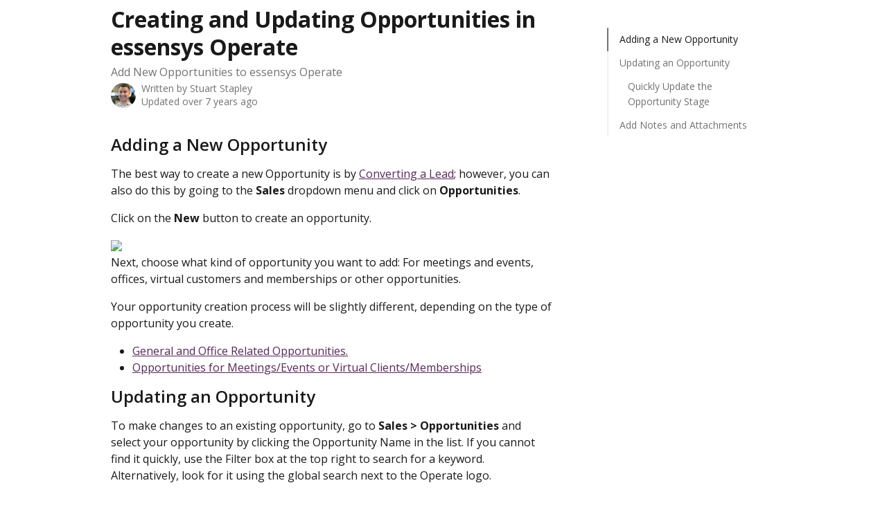

--- FILE ---
content_type: text/html; charset=utf-8
request_url: https://support.essensys.tech/en/articles/458547-creating-and-updating-opportunities-in-essensys-operate
body_size: 13079
content:
<!DOCTYPE html><html lang="en"><head><meta charSet="utf-8" data-next-head=""/><title data-next-head="">Creating and Updating Opportunities in essensys Operate | essensys Help Center</title><meta property="og:title" content="Creating and Updating Opportunities in essensys Operate | essensys Help Center" data-next-head=""/><meta name="twitter:title" content="Creating and Updating Opportunities in essensys Operate | essensys Help Center" data-next-head=""/><meta property="og:description" content="Add New Opportunities to essensys Operate" data-next-head=""/><meta name="twitter:description" content="Add New Opportunities to essensys Operate" data-next-head=""/><meta name="description" content="Add New Opportunities to essensys Operate" data-next-head=""/><meta property="og:type" content="article" data-next-head=""/><meta name="robots" content="noindex, nofollow" data-next-head=""/><meta name="viewport" content="width=device-width, initial-scale=1" data-next-head=""/><link href="https://intercom.help/essensyskb/assets/favicon" rel="icon" data-next-head=""/><link rel="canonical" href="https://support.essensys.tech/en/articles/458547-creating-and-updating-opportunities-in-essensys-operate" data-next-head=""/><link rel="alternate" href="https://support.essensys.tech/en/articles/458547-creating-and-updating-opportunities-in-essensys-operate" hrefLang="en" data-next-head=""/><link rel="alternate" href="https://support.essensys.tech/en/articles/458547-creating-and-updating-opportunities-in-essensys-operate" hrefLang="x-default" data-next-head=""/><link nonce="n6+I6pFUHUydywT3rsvPl/fsd8o4V0ErguhvhNuRmoI=" rel="preload" href="https://static.intercomassets.com/_next/static/css/3141721a1e975790.css" as="style"/><link nonce="n6+I6pFUHUydywT3rsvPl/fsd8o4V0ErguhvhNuRmoI=" rel="stylesheet" href="https://static.intercomassets.com/_next/static/css/3141721a1e975790.css" data-n-g=""/><link nonce="n6+I6pFUHUydywT3rsvPl/fsd8o4V0ErguhvhNuRmoI=" rel="preload" href="https://static.intercomassets.com/_next/static/css/13130565ff5657d1.css" as="style"/><link nonce="n6+I6pFUHUydywT3rsvPl/fsd8o4V0ErguhvhNuRmoI=" rel="stylesheet" href="https://static.intercomassets.com/_next/static/css/13130565ff5657d1.css"/><noscript data-n-css="n6+I6pFUHUydywT3rsvPl/fsd8o4V0ErguhvhNuRmoI="></noscript><script defer="" nonce="n6+I6pFUHUydywT3rsvPl/fsd8o4V0ErguhvhNuRmoI=" nomodule="" src="https://static.intercomassets.com/_next/static/chunks/polyfills-42372ed130431b0a.js"></script><script defer="" src="https://static.intercomassets.com/_next/static/chunks/5691.a412599123a5069e.js" nonce="n6+I6pFUHUydywT3rsvPl/fsd8o4V0ErguhvhNuRmoI="></script><script src="https://static.intercomassets.com/_next/static/chunks/webpack-bddfdcefc2f9fcc5.js" nonce="n6+I6pFUHUydywT3rsvPl/fsd8o4V0ErguhvhNuRmoI=" defer=""></script><script src="https://static.intercomassets.com/_next/static/chunks/framework-1f1b8d38c1d86c61.js" nonce="n6+I6pFUHUydywT3rsvPl/fsd8o4V0ErguhvhNuRmoI=" defer=""></script><script src="https://static.intercomassets.com/_next/static/chunks/main-867d51f9867933e7.js" nonce="n6+I6pFUHUydywT3rsvPl/fsd8o4V0ErguhvhNuRmoI=" defer=""></script><script src="https://static.intercomassets.com/_next/static/chunks/pages/_app-48cb5066bcd6f6c7.js" nonce="n6+I6pFUHUydywT3rsvPl/fsd8o4V0ErguhvhNuRmoI=" defer=""></script><script src="https://static.intercomassets.com/_next/static/chunks/d0502abb-aa607f45f5026044.js" nonce="n6+I6pFUHUydywT3rsvPl/fsd8o4V0ErguhvhNuRmoI=" defer=""></script><script src="https://static.intercomassets.com/_next/static/chunks/6190-ef428f6633b5a03f.js" nonce="n6+I6pFUHUydywT3rsvPl/fsd8o4V0ErguhvhNuRmoI=" defer=""></script><script src="https://static.intercomassets.com/_next/static/chunks/5729-6d79ddfe1353a77c.js" nonce="n6+I6pFUHUydywT3rsvPl/fsd8o4V0ErguhvhNuRmoI=" defer=""></script><script src="https://static.intercomassets.com/_next/static/chunks/296-7834dcf3444315af.js" nonce="n6+I6pFUHUydywT3rsvPl/fsd8o4V0ErguhvhNuRmoI=" defer=""></script><script src="https://static.intercomassets.com/_next/static/chunks/4835-9db7cd232aae5617.js" nonce="n6+I6pFUHUydywT3rsvPl/fsd8o4V0ErguhvhNuRmoI=" defer=""></script><script src="https://static.intercomassets.com/_next/static/chunks/2735-8954effe331a5dbf.js" nonce="n6+I6pFUHUydywT3rsvPl/fsd8o4V0ErguhvhNuRmoI=" defer=""></script><script src="https://static.intercomassets.com/_next/static/chunks/pages/%5BhelpCenterIdentifier%5D/%5Blocale%5D/articles/%5BarticleSlug%5D-cb17d809302ca462.js" nonce="n6+I6pFUHUydywT3rsvPl/fsd8o4V0ErguhvhNuRmoI=" defer=""></script><script src="https://static.intercomassets.com/_next/static/owCM6oqJUAqxAIiAh7wdD/_buildManifest.js" nonce="n6+I6pFUHUydywT3rsvPl/fsd8o4V0ErguhvhNuRmoI=" defer=""></script><script src="https://static.intercomassets.com/_next/static/owCM6oqJUAqxAIiAh7wdD/_ssgManifest.js" nonce="n6+I6pFUHUydywT3rsvPl/fsd8o4V0ErguhvhNuRmoI=" defer=""></script><meta name="sentry-trace" content="72eec0d7bab2eb8c7257bd7433b66df6-1751e0c10e482a79-0"/><meta name="baggage" content="sentry-environment=production,sentry-release=26d76f7c84b09204ce798b2e4a56b669913ab165,sentry-public_key=187f842308a64dea9f1f64d4b1b9c298,sentry-trace_id=72eec0d7bab2eb8c7257bd7433b66df6,sentry-org_id=2129,sentry-sampled=false,sentry-sample_rand=0.82277769746815,sentry-sample_rate=0"/><style id="__jsx-226407746">:root{--body-bg: rgb(255, 255, 255);
--body-image: none;
--body-bg-rgb: 255, 255, 255;
--body-border: rgb(230, 230, 230);
--body-primary-color: #1a1a1a;
--body-secondary-color: #737373;
--body-reaction-bg: rgb(242, 242, 242);
--body-reaction-text-color: rgb(64, 64, 64);
--body-toc-active-border: #737373;
--body-toc-inactive-border: #f2f2f2;
--body-toc-inactive-color: #737373;
--body-toc-active-font-weight: 400;
--body-table-border: rgb(204, 204, 204);
--body-color: hsl(0, 0%, 0%);
--footer-bg: rgb(255, 255, 255);
--footer-image: none;
--footer-border: rgb(230, 230, 230);
--footer-color: hsl(211, 10%, 61%);
--header-bg: rgb(87, 39, 89);
--header-image: url(https://downloads.intercomcdn.com/i/o/369232/0881dc1ceab037e4a91b946c/5854beabd514eed007f06554f41d817c.png);
--header-color: hsl(0, 0%, 100%);
--collection-card-bg: rgb(255, 255, 255);
--collection-card-image: none;
--collection-card-color: hsl(298, 39%, 25%);
--card-bg: rgb(255, 255, 255);
--card-border-color: rgb(230, 230, 230);
--card-border-inner-radius: 6px;
--card-border-radius: 8px;
--card-shadow: 0 1px 2px 0 rgb(0 0 0 / 0.05);
--search-bar-border-radius: 10px;
--search-bar-width: 100%;
--ticket-blue-bg-color: #dce1f9;
--ticket-blue-text-color: #334bfa;
--ticket-green-bg-color: #d7efdc;
--ticket-green-text-color: #0f7134;
--ticket-orange-bg-color: #ffebdb;
--ticket-orange-text-color: #b24d00;
--ticket-red-bg-color: #ffdbdb;
--ticket-red-text-color: #df2020;
--header-height: 245px;
--header-subheader-background-color: #000000;
--header-subheader-font-color: #FFFFFF;
--content-block-bg: rgb(255, 255, 255);
--content-block-image: none;
--content-block-color: hsl(0, 0%, 10%);
--content-block-button-bg: rgb(51, 75, 250);
--content-block-button-image: none;
--content-block-button-color: hsl(0, 0%, 100%);
--content-block-button-radius: 6px;
--primary-color: hsl(298, 39%, 25%);
--primary-color-alpha-10: hsla(298, 39%, 25%, 0.1);
--primary-color-alpha-60: hsla(298, 39%, 25%, 0.6);
--text-on-primary-color: #ffffff}</style><style id="__jsx-2765454075">:root{--font-family-primary: 'Open Sans', 'Open Sans Fallback'}</style><style id="__jsx-3995038989">:root{--font-family-secondary: 'Open Sans', 'Open Sans Fallback'}</style><style id="__jsx-27f84a20f81f6ce9">.table-of-contents::-webkit-scrollbar{width:8px}.table-of-contents::-webkit-scrollbar-thumb{background-color:#f2f2f2;border-radius:8px}</style><style id="__jsx-a49d9ef8a9865a27">.table_of_contents.jsx-a49d9ef8a9865a27{max-width:260px;min-width:260px}</style><style id="__jsx-62724fba150252e0">.related_articles section a{color:initial}</style><style id="__jsx-4bed0c08ce36899e">.article_body a:not(.intercom-h2b-button){color:var(--primary-color)}article a.intercom-h2b-button{background-color:var(--primary-color);border:0}.zendesk-article table{overflow-x:scroll!important;display:block!important;height:auto!important}.intercom-interblocks-unordered-nested-list ul,.intercom-interblocks-ordered-nested-list ol{margin-top:16px;margin-bottom:16px}.intercom-interblocks-unordered-nested-list ul .intercom-interblocks-unordered-nested-list ul,.intercom-interblocks-unordered-nested-list ul .intercom-interblocks-ordered-nested-list ol,.intercom-interblocks-ordered-nested-list ol .intercom-interblocks-ordered-nested-list ol,.intercom-interblocks-ordered-nested-list ol .intercom-interblocks-unordered-nested-list ul{margin-top:0;margin-bottom:0}.intercom-interblocks-image a:focus{outline-offset:3px}</style></head><body><div id="__next"><div dir="ltr" class="h-full w-full"><span class="hidden">Copyright (c) 2023, Intercom, Inc. (legal@intercom.io) with Reserved Font Name &quot;Open Sans&quot;.
      This Font Software is licensed under the SIL Open Font License, Version 1.1.</span><span class="hidden">Copyright (c) 2023, Intercom, Inc. (legal@intercom.io) with Reserved Font Name &quot;Open Sans&quot;.
      This Font Software is licensed under the SIL Open Font License, Version 1.1.</span><a href="#main-content" class="sr-only font-bold text-header-color focus:not-sr-only focus:absolute focus:left-4 focus:top-4 focus:z-50" aria-roledescription="Link, Press control-option-right-arrow to exit">Skip to main content</a><main class="body__headerless"><div class="z-1 flex shrink-0 grow basis-auto justify-center px-5 sm:px-10"><section data-testid="main-content" id="main-content" class="max-w-full w-240"><section data-testid="article-section" class="section section__article"><div class="flex-row-reverse justify-between flex"><div class="jsx-a49d9ef8a9865a27 w-61 sticky top-8 ml-7 max-w-61 self-start max-lg:hidden"><div class="jsx-27f84a20f81f6ce9 table-of-contents max-h-[calc(100vh-96px)] overflow-y-auto rounded-2xl text-body-primary-color hover:text-primary max-lg:border max-lg:border-solid max-lg:border-body-border max-lg:shadow-solid-1"><div data-testid="toc-dropdown" class="jsx-27f84a20f81f6ce9 hidden cursor-pointer justify-between border-b max-lg:flex max-lg:flex-row max-lg:border-x-0 max-lg:border-t-0 max-lg:border-solid max-lg:border-b-body-border"><div class="jsx-27f84a20f81f6ce9 my-2 max-lg:pl-4">Table of contents</div><div class="jsx-27f84a20f81f6ce9 "><svg class="ml-2 mr-4 mt-3 transition-transform" transform="rotate(180)" width="16" height="16" fill="none" xmlns="http://www.w3.org/2000/svg"><path fill-rule="evenodd" clip-rule="evenodd" d="M3.93353 5.93451C4.24595 5.62209 4.75248 5.62209 5.0649 5.93451L7.99922 8.86882L10.9335 5.93451C11.246 5.62209 11.7525 5.62209 12.0649 5.93451C12.3773 6.24693 12.3773 6.75346 12.0649 7.06588L8.5649 10.5659C8.25249 10.8783 7.74595 10.8783 7.43353 10.5659L3.93353 7.06588C3.62111 6.75346 3.62111 6.24693 3.93353 5.93451Z" fill="currentColor"></path></svg></div></div><div data-testid="toc-body" class="jsx-27f84a20f81f6ce9 my-2"><section data-testid="toc-section-0" class="jsx-27f84a20f81f6ce9 flex border-y-0 border-e-0 border-s-2 border-solid py-1.5 max-lg:border-none border-body-toc-active-border px-4"><a id="#adding-a-new-opportunity" href="#adding-a-new-opportunity" data-testid="toc-link-0" class="jsx-27f84a20f81f6ce9 w-full no-underline hover:text-body-primary-color max-lg:inline-block max-lg:text-body-primary-color max-lg:hover:text-primary lg:text-base font-toc-active text-body-primary-color"></a></section><section data-testid="toc-section-1" class="jsx-27f84a20f81f6ce9 flex border-y-0 border-e-0 border-s-2 border-solid py-1.5 max-lg:border-none px-4"><a id="#updating-an-opportunity" href="#updating-an-opportunity" data-testid="toc-link-1" class="jsx-27f84a20f81f6ce9 w-full no-underline hover:text-body-primary-color max-lg:inline-block max-lg:text-body-primary-color max-lg:hover:text-primary lg:text-base text-body-toc-inactive-color"></a></section><section data-testid="toc-section-2" class="jsx-27f84a20f81f6ce9 flex border-y-0 border-e-0 border-s-2 border-solid py-1.5 max-lg:border-none px-7"><a id="#quickly-update-the-opportunity-stage" href="#quickly-update-the-opportunity-stage" data-testid="toc-link-2" class="jsx-27f84a20f81f6ce9 w-full no-underline hover:text-body-primary-color max-lg:inline-block max-lg:text-body-primary-color max-lg:hover:text-primary lg:text-base text-body-toc-inactive-color"></a></section><section data-testid="toc-section-3" class="jsx-27f84a20f81f6ce9 flex border-y-0 border-e-0 border-s-2 border-solid py-1.5 max-lg:border-none px-4"><a id="#add-notes-and-attachments" href="#add-notes-and-attachments" data-testid="toc-link-3" class="jsx-27f84a20f81f6ce9 w-full no-underline hover:text-body-primary-color max-lg:inline-block max-lg:text-body-primary-color max-lg:hover:text-primary lg:text-base text-body-toc-inactive-color"></a></section></div></div></div><div class="relative z-3 w-full lg:max-w-160 mt-2"><div class=""><div class="article intercom-force-break"><div class="mb-10 max-lg:mb-6"><div class="flex flex-col gap-4"><div class="flex flex-col"><h1 class="mb-1 font-primary text-2xl font-bold leading-10 text-body-primary-color">Creating and Updating Opportunities in essensys Operate</h1><div class="text-md font-normal leading-normal text-body-secondary-color"><p>Add New Opportunities to essensys Operate</p></div></div><div class="avatar"><div class="avatar__photo"><img width="24" height="24" src="https://static.intercomassets.com/avatars/1983506/square_128/profile_pic-1539856337.jpg" alt="Stuart Stapley avatar" class="inline-flex items-center justify-center rounded-full bg-primary text-lg font-bold leading-6 text-primary-text shadow-solid-2 shadow-body-bg [&amp;:nth-child(n+2)]:hidden lg:[&amp;:nth-child(n+2)]:inline-flex h-8 w-8 sm:h-9 sm:w-9"/></div><div class="avatar__info -mt-0.5 text-base"><span class="text-body-secondary-color"><div>Written by <span>Stuart Stapley</span></div> <!-- -->Updated over 7 years ago</span></div></div></div></div><div class="jsx-4bed0c08ce36899e flex-col"><div class="jsx-4bed0c08ce36899e mb-7 ml-0 text-md max-messenger:mb-6 lg:hidden"><div class="jsx-27f84a20f81f6ce9 table-of-contents max-h-[calc(100vh-96px)] overflow-y-auto rounded-2xl text-body-primary-color hover:text-primary max-lg:border max-lg:border-solid max-lg:border-body-border max-lg:shadow-solid-1"><div data-testid="toc-dropdown" class="jsx-27f84a20f81f6ce9 hidden cursor-pointer justify-between border-b max-lg:flex max-lg:flex-row max-lg:border-x-0 max-lg:border-t-0 max-lg:border-solid max-lg:border-b-body-border border-b-0"><div class="jsx-27f84a20f81f6ce9 my-2 max-lg:pl-4">Table of contents</div><div class="jsx-27f84a20f81f6ce9 "><svg class="ml-2 mr-4 mt-3 transition-transform" transform="" width="16" height="16" fill="none" xmlns="http://www.w3.org/2000/svg"><path fill-rule="evenodd" clip-rule="evenodd" d="M3.93353 5.93451C4.24595 5.62209 4.75248 5.62209 5.0649 5.93451L7.99922 8.86882L10.9335 5.93451C11.246 5.62209 11.7525 5.62209 12.0649 5.93451C12.3773 6.24693 12.3773 6.75346 12.0649 7.06588L8.5649 10.5659C8.25249 10.8783 7.74595 10.8783 7.43353 10.5659L3.93353 7.06588C3.62111 6.75346 3.62111 6.24693 3.93353 5.93451Z" fill="currentColor"></path></svg></div></div><div data-testid="toc-body" class="jsx-27f84a20f81f6ce9 hidden my-2"><section data-testid="toc-section-0" class="jsx-27f84a20f81f6ce9 flex border-y-0 border-e-0 border-s-2 border-solid py-1.5 max-lg:border-none border-body-toc-active-border px-4"><a id="#adding-a-new-opportunity" href="#adding-a-new-opportunity" data-testid="toc-link-0" class="jsx-27f84a20f81f6ce9 w-full no-underline hover:text-body-primary-color max-lg:inline-block max-lg:text-body-primary-color max-lg:hover:text-primary lg:text-base font-toc-active text-body-primary-color"></a></section><section data-testid="toc-section-1" class="jsx-27f84a20f81f6ce9 flex border-y-0 border-e-0 border-s-2 border-solid py-1.5 max-lg:border-none px-4"><a id="#updating-an-opportunity" href="#updating-an-opportunity" data-testid="toc-link-1" class="jsx-27f84a20f81f6ce9 w-full no-underline hover:text-body-primary-color max-lg:inline-block max-lg:text-body-primary-color max-lg:hover:text-primary lg:text-base text-body-toc-inactive-color"></a></section><section data-testid="toc-section-2" class="jsx-27f84a20f81f6ce9 flex border-y-0 border-e-0 border-s-2 border-solid py-1.5 max-lg:border-none px-7"><a id="#quickly-update-the-opportunity-stage" href="#quickly-update-the-opportunity-stage" data-testid="toc-link-2" class="jsx-27f84a20f81f6ce9 w-full no-underline hover:text-body-primary-color max-lg:inline-block max-lg:text-body-primary-color max-lg:hover:text-primary lg:text-base text-body-toc-inactive-color"></a></section><section data-testid="toc-section-3" class="jsx-27f84a20f81f6ce9 flex border-y-0 border-e-0 border-s-2 border-solid py-1.5 max-lg:border-none px-4"><a id="#add-notes-and-attachments" href="#add-notes-and-attachments" data-testid="toc-link-3" class="jsx-27f84a20f81f6ce9 w-full no-underline hover:text-body-primary-color max-lg:inline-block max-lg:text-body-primary-color max-lg:hover:text-primary lg:text-base text-body-toc-inactive-color"></a></section></div></div></div><div class="jsx-4bed0c08ce36899e article_body"><article class="jsx-4bed0c08ce36899e "><div class="intercom-interblocks-heading intercom-interblocks-align-left"><h1 id="adding-a-new-opportunity">Adding a New Opportunity</h1></div><div class="intercom-interblocks-paragraph intercom-interblocks-align-left"><p>The best way to create a new Opportunity is by <a href="https://support.essensys.tech/using-operate/leads/converting-a-lead-in-essensys-operate">Converting a Lead</a>; however, you can also do this by going to the <b>Sales </b>dropdown menu and click on <b>Opportunities</b>.</p></div><div class="intercom-interblocks-paragraph intercom-interblocks-align-left"><p>Click on the <b>New </b>button to create an opportunity.</p></div><div class="intercom-interblocks-image intercom-interblocks-align-left"><a href="https://downloads.intercomcdn.com/i/o/17940643/9072574ce9c40f8642408f19/1._New.png?expires=1768563000&amp;signature=382a0ef75902bfa89d15e19d3874d0e2fc3c22324b13236c64e5816fe0ab9e83&amp;req=dScuEsl4mYITWLcX3D%2B5hvZvzODRYRhcFfTQ633CmXpp2y67shVgIWuxl2fk%0AGho6%2F14JZQvZ%2BJdA%0A" target="_blank" rel="noreferrer nofollow noopener"><img src="https://downloads.intercomcdn.com/i/o/17940643/9072574ce9c40f8642408f19/1._New.png?expires=1768563000&amp;signature=382a0ef75902bfa89d15e19d3874d0e2fc3c22324b13236c64e5816fe0ab9e83&amp;req=dScuEsl4mYITWLcX3D%2B5hvZvzODRYRhcFfTQ633CmXpp2y67shVgIWuxl2fk%0AGho6%2F14JZQvZ%2BJdA%0A" width="1888" height="201"/></a></div><div class="intercom-interblocks-paragraph intercom-interblocks-align-left"><p>Next, choose what kind of opportunity you want to add: For meetings and events, offices, virtual customers and memberships or other opportunities.</p></div><div class="intercom-interblocks-paragraph intercom-interblocks-align-left"><p>Your opportunity creation process will be slightly different, depending on the type of opportunity you create.</p></div><div class="intercom-interblocks-unordered-nested-list"><ul><li><div class="intercom-interblocks-paragraph no-margin intercom-interblocks-align-left"><p><a href="https://support.essensys.tech/using-operate/opportunities/creating-general-or-office-space-related-opportunities-in-essensys-operate">General and Office Related Opportunities.</a></p></div></li><li><div class="intercom-interblocks-paragraph no-margin intercom-interblocks-align-left"><p><a href="https://support.essensys.tech/using-operate/opportunities/creating-opportunities-for-meetingsevents-or-virtual-clientsmemberships-in-essensys-operate">Opportunities for Meetings/Events or Virtual Clients/Memberships</a></p></div></li></ul></div><div class="intercom-interblocks-heading intercom-interblocks-align-left"><h1 id="updating-an-opportunity">Updating an Opportunity</h1></div><div class="intercom-interblocks-paragraph intercom-interblocks-align-left"><p>To make changes to an existing opportunity, go to <b>Sales &gt; Opportunities</b> and select your opportunity by clicking the Opportunity Name in the list. If you cannot find it quickly, use the Filter box at the top right to search for a keyword. Alternatively, look for it using the global search next to the Operate logo.</p></div><div class="intercom-interblocks-paragraph intercom-interblocks-align-left"><p>On the opportunity details page, click <b>Actions &gt; Edit</b> to update any information that has been previously added to your opportunity record.</p></div><div class="intercom-interblocks-image intercom-interblocks-align-left"><a href="https://downloads.intercomcdn.com/i/o/17940652/01935e41fa811d90011374f1/2._Actions.png?expires=1768563000&amp;signature=36dd45f5510a5d13fbadd6d650078cb48e3634cd6e17b435f55b09f74a194dad&amp;req=dScuEsl4mIMTWLcX3D%2B5hjR5a8DY6%2BWFLXnw11EcbmVE9BuEXg9lLZBTH3e8%0A5iQI4b5BOBqYtZxr%0A" target="_blank" rel="noreferrer nofollow noopener"><img src="https://downloads.intercomcdn.com/i/o/17940652/01935e41fa811d90011374f1/2._Actions.png?expires=1768563000&amp;signature=36dd45f5510a5d13fbadd6d650078cb48e3634cd6e17b435f55b09f74a194dad&amp;req=dScuEsl4mIMTWLcX3D%2B5hjR5a8DY6%2BWFLXnw11EcbmVE9BuEXg9lLZBTH3e8%0A5iQI4b5BOBqYtZxr%0A" width="1920" height="679"/></a></div><div class="intercom-interblocks-paragraph intercom-interblocks-align-left"><p>The same Actions menu allows you to <b>Delete </b>the opportunity or <b>Copy </b>it to a new one, where you can have all of the information already entered and only change small elements as needed.</p></div><div class="intercom-interblocks-paragraph intercom-interblocks-align-left"><p>The <b>Change Record Type</b> option allows you to change the category within which this opportunity is added. For example, you can change an Office Opportunity to a Virtual/Membership one.</p></div><div class="intercom-interblocks-paragraph intercom-interblocks-align-left"><p><b>See Events </b>lets you see the audit trail of the record, which lists the changes that have been made to it.</p></div><div class="intercom-interblocks-subheading intercom-interblocks-align-left"><h2 id="quickly-update-the-opportunity-stage">Quickly Update the Opportunity Stage</h2></div><div class="intercom-interblocks-paragraph intercom-interblocks-align-left"><p>If you need to update the opportunity stage faster, you can simply use the <b>Update Stage</b> option, from the options menu, found on the right side of the details page.</p></div><div class="intercom-interblocks-unordered-nested-list"><ul><li><div class="intercom-interblocks-paragraph no-margin intercom-interblocks-align-left"><p><b>Checked In</b> - The opportunity has turned into a customer and they have already checked in at your location.</p></div></li><li><div class="intercom-interblocks-paragraph no-margin intercom-interblocks-align-left"><p><b>Lost </b>- The opportunity has been lost.</p></div></li><li><div class="intercom-interblocks-paragraph no-margin intercom-interblocks-align-left"><p><b>New Opportunity</b>.</p></div></li><li><div class="intercom-interblocks-paragraph no-margin intercom-interblocks-align-left"><p><b>Tour Arranged</b> - There is a tour already scheduled for the opportunity.</p></div></li><li><div class="intercom-interblocks-paragraph no-margin intercom-interblocks-align-left"><p><b>Toured </b>- The prospect has already toured your location.</p></div></li><li><div class="intercom-interblocks-paragraph no-margin intercom-interblocks-align-left"><p><b>Under Offer</b> - The prospect has received an offer from your organization and is awaiting feedback from the prospect.</p></div></li></ul></div><div class="intercom-interblocks-image intercom-interblocks-align-left"><a href="https://downloads.intercomcdn.com/i/o/17940662/501b9ad98e5bfd8417c0f982/3._Update_Stage.png?expires=1768563000&amp;signature=5a03ac0543f293ff0332579c07030fc7c48bfce58f1f39bdb65eed7a4120ff00&amp;req=dScuEsl4m4MTWLcX3D%2B5hhklJPjUEBBVtUGdBJ9Mag6MfcFosLdYFgvxKjcy%0Aya2n%2BS9LQhhv%2BX5z%0A" target="_blank" rel="noreferrer nofollow noopener"><img src="https://downloads.intercomcdn.com/i/o/17940662/501b9ad98e5bfd8417c0f982/3._Update_Stage.png?expires=1768563000&amp;signature=5a03ac0543f293ff0332579c07030fc7c48bfce58f1f39bdb65eed7a4120ff00&amp;req=dScuEsl4m4MTWLcX3D%2B5hhklJPjUEBBVtUGdBJ9Mag6MfcFosLdYFgvxKjcy%0Aya2n%2BS9LQhhv%2BX5z%0A" width="1920" height="650"/></a></div><div class="intercom-interblocks-heading intercom-interblocks-align-left"><h1 id="add-notes-and-attachments">Add Notes and Attachments</h1></div><div class="intercom-interblocks-paragraph intercom-interblocks-align-left"><p>You can add notes and attachments to an opportunity, from the details page, by going to the Notes and Attachments section.</p></div><div class="intercom-interblocks-image intercom-interblocks-align-left"><a href="https://downloads.intercomcdn.com/i/o/17940666/47a5e74a8e4c06114da6068e/4._Notes_and_Attachments.png?expires=1768563000&amp;signature=486a7ee30f55d7a376dfbe52e3845cc1faa563a4898b332992548d26e19683f7&amp;req=dScuEsl4m4cTWLcX3D%2B5hrOWJEdMSflbUFtQxfpfpeZ1ml8wi6aULzN9Vvm4%0ATSgmCEQyyay1j%2FZS%0A" target="_blank" rel="noreferrer nofollow noopener"><img src="https://downloads.intercomcdn.com/i/o/17940666/47a5e74a8e4c06114da6068e/4._Notes_and_Attachments.png?expires=1768563000&amp;signature=486a7ee30f55d7a376dfbe52e3845cc1faa563a4898b332992548d26e19683f7&amp;req=dScuEsl4m4cTWLcX3D%2B5hrOWJEdMSflbUFtQxfpfpeZ1ml8wi6aULzN9Vvm4%0ATSgmCEQyyay1j%2FZS%0A" width="1601" height="583"/></a></div><div class="intercom-interblocks-paragraph intercom-interblocks-align-left"><p>The <b>New </b>Note button will take you to a screen where you can set a subject then edit your note.</p></div><div class="intercom-interblocks-image intercom-interblocks-align-left"><a href="https://downloads.intercomcdn.com/i/o/17940670/b7cfa7626500e6b3160e8fb7/5._New_Note.png?expires=1768563000&amp;signature=a95d976e50b09d0fdeb4a7f118440c7786e851cdd884f897dc8c1a03a391bf57&amp;req=dScuEsl4moETWLcX3D%2B5hlMZKZPDbTDj3%2BMsfgeWhdIf18z29PZ%2BdsX4wSsc%0AGajD1cb5zBxumpBF%0A" target="_blank" rel="noreferrer nofollow noopener"><img src="https://downloads.intercomcdn.com/i/o/17940670/b7cfa7626500e6b3160e8fb7/5._New_Note.png?expires=1768563000&amp;signature=a95d976e50b09d0fdeb4a7f118440c7786e851cdd884f897dc8c1a03a391bf57&amp;req=dScuEsl4moETWLcX3D%2B5hlMZKZPDbTDj3%2BMsfgeWhdIf18z29PZ%2BdsX4wSsc%0AGajD1cb5zBxumpBF%0A" width="1920" height="678"/></a></div><div class="intercom-interblocks-paragraph intercom-interblocks-align-left"><p>The <b>Attach File</b> button will allow you to browse your computer for the file you want to attach</p></div><section class="jsx-62724fba150252e0 related_articles my-6"><hr class="jsx-62724fba150252e0 my-6 sm:my-8"/><div class="jsx-62724fba150252e0 mb-3 text-xl font-bold">Related Articles</div><section class="flex flex-col rounded-card border border-solid border-card-border bg-card-bg p-2 sm:p-3"><a class="duration-250 group/article flex flex-row justify-between gap-2 py-2 no-underline transition ease-linear hover:bg-primary-alpha-10 hover:text-primary sm:rounded-card-inner sm:py-3 rounded-card-inner px-3" href="https://support.essensys.tech/en/articles/6046779-essensys-platform-advanced-telephony-conference-numbers" data-testid="article-link"><div class="flex flex-col p-0"><span class="m-0 text-md text-body-primary-color group-hover/article:text-primary">essensys Platform - Advanced Telephony - Conference numbers</span></div><div class="flex shrink-0 flex-col justify-center p-0"><svg class="block h-4 w-4 text-primary ltr:-rotate-90 rtl:rotate-90" fill="currentColor" viewBox="0 0 20 20" xmlns="http://www.w3.org/2000/svg"><path fill-rule="evenodd" d="M5.293 7.293a1 1 0 011.414 0L10 10.586l3.293-3.293a1 1 0 111.414 1.414l-4 4a1 1 0 01-1.414 0l-4-4a1 1 0 010-1.414z" clip-rule="evenodd"></path></svg></div></a><a class="duration-250 group/article flex flex-row justify-between gap-2 py-2 no-underline transition ease-linear hover:bg-primary-alpha-10 hover:text-primary sm:rounded-card-inner sm:py-3 rounded-card-inner px-3" href="https://support.essensys.tech/en/articles/6306932-essensys-platform-space-management-create-spaces" data-testid="article-link"><div class="flex flex-col p-0"><span class="m-0 text-md text-body-primary-color group-hover/article:text-primary">essensys Platform - Space management - Create spaces</span></div><div class="flex shrink-0 flex-col justify-center p-0"><svg class="block h-4 w-4 text-primary ltr:-rotate-90 rtl:rotate-90" fill="currentColor" viewBox="0 0 20 20" xmlns="http://www.w3.org/2000/svg"><path fill-rule="evenodd" d="M5.293 7.293a1 1 0 011.414 0L10 10.586l3.293-3.293a1 1 0 111.414 1.414l-4 4a1 1 0 01-1.414 0l-4-4a1 1 0 010-1.414z" clip-rule="evenodd"></path></svg></div></a><a class="duration-250 group/article flex flex-row justify-between gap-2 py-2 no-underline transition ease-linear hover:bg-primary-alpha-10 hover:text-primary sm:rounded-card-inner sm:py-3 rounded-card-inner px-3" href="https://support.essensys.tech/en/articles/6310007-essensys-platform-space-management" data-testid="article-link"><div class="flex flex-col p-0"><span class="m-0 text-md text-body-primary-color group-hover/article:text-primary">essensys Platform - Space management</span></div><div class="flex shrink-0 flex-col justify-center p-0"><svg class="block h-4 w-4 text-primary ltr:-rotate-90 rtl:rotate-90" fill="currentColor" viewBox="0 0 20 20" xmlns="http://www.w3.org/2000/svg"><path fill-rule="evenodd" d="M5.293 7.293a1 1 0 011.414 0L10 10.586l3.293-3.293a1 1 0 111.414 1.414l-4 4a1 1 0 01-1.414 0l-4-4a1 1 0 010-1.414z" clip-rule="evenodd"></path></svg></div></a><a class="duration-250 group/article flex flex-row justify-between gap-2 py-2 no-underline transition ease-linear hover:bg-primary-alpha-10 hover:text-primary sm:rounded-card-inner sm:py-3 rounded-card-inner px-3" href="https://support.essensys.tech/en/articles/8030988-essensys-platform-update-space-occupancies-space-move" data-testid="article-link"><div class="flex flex-col p-0"><span class="m-0 text-md text-body-primary-color group-hover/article:text-primary">essensys Platform - Update space occupancies (Space move)</span></div><div class="flex shrink-0 flex-col justify-center p-0"><svg class="block h-4 w-4 text-primary ltr:-rotate-90 rtl:rotate-90" fill="currentColor" viewBox="0 0 20 20" xmlns="http://www.w3.org/2000/svg"><path fill-rule="evenodd" d="M5.293 7.293a1 1 0 011.414 0L10 10.586l3.293-3.293a1 1 0 111.414 1.414l-4 4a1 1 0 01-1.414 0l-4-4a1 1 0 010-1.414z" clip-rule="evenodd"></path></svg></div></a><a class="duration-250 group/article flex flex-row justify-between gap-2 py-2 no-underline transition ease-linear hover:bg-primary-alpha-10 hover:text-primary sm:rounded-card-inner sm:py-3 rounded-card-inner px-3" href="https://support.essensys.tech/en/articles/9515374-essensys-platform-advanced-telephony-3rd-party-or-occupiers-own-phones" data-testid="article-link"><div class="flex flex-col p-0"><span class="m-0 text-md text-body-primary-color group-hover/article:text-primary">essensys Platform - Advanced Telephony - 3rd Party or Occupiers own Phones</span></div><div class="flex shrink-0 flex-col justify-center p-0"><svg class="block h-4 w-4 text-primary ltr:-rotate-90 rtl:rotate-90" fill="currentColor" viewBox="0 0 20 20" xmlns="http://www.w3.org/2000/svg"><path fill-rule="evenodd" d="M5.293 7.293a1 1 0 011.414 0L10 10.586l3.293-3.293a1 1 0 111.414 1.414l-4 4a1 1 0 01-1.414 0l-4-4a1 1 0 010-1.414z" clip-rule="evenodd"></path></svg></div></a></section></section></article></div></div></div></div><div class="intercom-reaction-picker -mb-4 -ml-4 -mr-4 mt-6 rounded-card sm:-mb-2 sm:-ml-1 sm:-mr-1 sm:mt-8" role="group" aria-label="feedback form"><div class="intercom-reaction-prompt">Did this answer your question?</div><div class="intercom-reactions-container"><button class="intercom-reaction" aria-label="Disappointed Reaction" tabindex="0" data-reaction-text="disappointed" aria-pressed="false"><span title="Disappointed">😞</span></button><button class="intercom-reaction" aria-label="Neutral Reaction" tabindex="0" data-reaction-text="neutral" aria-pressed="false"><span title="Neutral">😐</span></button><button class="intercom-reaction" aria-label="Smiley Reaction" tabindex="0" data-reaction-text="smiley" aria-pressed="false"><span title="Smiley">😃</span></button></div></div></div></div></section></section></div></main></div></div><script id="__NEXT_DATA__" type="application/json" nonce="n6+I6pFUHUydywT3rsvPl/fsd8o4V0ErguhvhNuRmoI=">{"props":{"pageProps":{"app":{"id":"imczniff","messengerUrl":"https://widget.intercom.io/widget/imczniff","name":"essensys","poweredByIntercomUrl":"https://www.intercom.com/intercom-link?company=essensys\u0026solution=customer-support\u0026utm_campaign=intercom-link\u0026utm_content=We+run+on+Intercom\u0026utm_medium=help-center\u0026utm_referrer=http%3A%2F%2Fsupport.essensys.tech%2Fen%2Farticles%2F458547-creating-and-updating-opportunities-in-essensys-operate\u0026utm_source=desktop-web","features":{"consentBannerBeta":false,"customNotFoundErrorMessage":false,"disableFontPreloading":false,"disableNoMarginClassTransformation":false,"finOnHelpCenter":false,"hideIconsWithBackgroundImages":false,"messengerCustomFonts":false}},"helpCenterSite":{"customDomain":"support.essensys.tech","defaultLocale":"en","disableBranding":true,"externalLoginName":"Knowledge Base","externalLoginUrl":"https://support.essensys.tech/en/collections/3344941-essensys-platform","footerContactDetails":null,"footerLinks":{"custom":[{"id":14142,"help_center_site_id":1613,"title":"Website","url":"https://essensys.tech/","sort_order":1,"link_location":"footer","site_link_group_id":506}],"socialLinks":[{"iconUrl":"https://intercom.help/essensyskb/assets/svg/icon:social-facebook","provider":"facebook","url":"https://www.facebook.com/essensys/"},{"iconUrl":"https://intercom.help/essensyskb/assets/svg/icon:social-twitter","provider":"twitter","url":"https://www.twitter.com/essensys"},{"iconUrl":"https://intercom.help/essensyskb/assets/svg/icon:social-linkedin","provider":"linkedin","url":"https://www.linkedin.com/company/essensys/"}],"linkGroups":[{"title":null,"links":[{"title":"Website","url":"https://essensys.tech/"}]}]},"headerLinks":[{"site_link_group_id":56483,"id":57751,"help_center_site_id":1613,"title":"Operate Help Guides","url":"https://support.essensys.tech/operate/en","sort_order":1,"link_location":"header"},{"site_link_group_id":56483,"id":82602,"help_center_site_id":1613,"title":"Platform API","url":"https://developer.essensys.tech/docs/getting-started","sort_order":2,"link_location":"header"}],"homeCollectionCols":1,"googleAnalyticsTrackingId":null,"googleTagManagerId":null,"pathPrefixForCustomDomain":null,"seoIndexingEnabled":true,"helpCenterId":1613,"url":"https://support.essensys.tech","customizedFooterTextContent":null,"consentBannerConfig":null,"canInjectCustomScripts":false,"scriptSection":1,"customScriptFilesExist":false},"localeLinks":[{"id":"en","absoluteUrl":"https://support.essensys.tech/en/articles/458547-creating-and-updating-opportunities-in-essensys-operate","available":true,"name":"English","selected":true,"url":"/en/articles/458547-creating-and-updating-opportunities-in-essensys-operate"},{"id":"fr","absoluteUrl":"https://support.essensys.tech/fr/articles/458547","available":false,"name":"Français","selected":false,"url":"/fr/articles/458547"}],"requestContext":{"articleSource":null,"academy":false,"canonicalUrl":"https://support.essensys.tech/en/articles/458547-creating-and-updating-opportunities-in-essensys-operate","headerless":false,"isDefaultDomainRequest":false,"nonce":"n6+I6pFUHUydywT3rsvPl/fsd8o4V0ErguhvhNuRmoI=","rootUrl":"/en/","sheetUserCipher":null,"type":"help-center"},"theme":{"color":"572759","siteName":"essensys Help Center","headline":"","headerFontColor":"ffffff","logo":"https://downloads.intercomcdn.com/i/o/369237/9c8010445ed848088f80ed8a/15b43e7f8f982267d235c9b71c82f16e.png","logoHeight":"135","header":"https://downloads.intercomcdn.com/i/o/369232/0881dc1ceab037e4a91b946c/5854beabd514eed007f06554f41d817c.png","favicon":"https://intercom.help/essensyskb/assets/favicon","locale":"en","homeUrl":"https://essensys.tech","social":null,"urlPrefixForDefaultDomain":"https://intercom.help/essensyskb","customDomain":"support.essensys.tech","customDomainUsesSsl":true,"customizationOptions":{"customizationType":1,"header":{"backgroundColor":"#572759","fontColor":"#ffffff","fadeToEdge":false,"backgroundGradient":null,"backgroundImageId":null,"backgroundImageUrl":null},"body":{"backgroundColor":"#ffffff","fontColor":null,"fadeToEdge":null,"backgroundGradient":null,"backgroundImageId":null},"footer":{"backgroundColor":"#ffffff","fontColor":"#909aa5","fadeToEdge":null,"backgroundGradient":null,"backgroundImageId":null,"showRichTextField":false},"layout":{"homePage":{"blocks":[{"type":"tickets-portal-link","enabled":false},{"type":"collection-list","columns":1,"template":0},{"type":"article-list","columns":3,"enabled":false,"localizedContent":[{"title":"","locale":"en","links":[{"articleId":"empty_article_slot","type":"article-link"},{"articleId":"empty_article_slot","type":"article-link"},{"articleId":"empty_article_slot","type":"article-link"},{"articleId":"empty_article_slot","type":"article-link"},{"articleId":"empty_article_slot","type":"article-link"},{"articleId":"empty_article_slot","type":"article-link"}]},{"title":"","locale":"fr","links":[{"articleId":"empty_article_slot","type":"article-link"},{"articleId":"empty_article_slot","type":"article-link"},{"articleId":"empty_article_slot","type":"article-link"},{"articleId":"empty_article_slot","type":"article-link"},{"articleId":"empty_article_slot","type":"article-link"},{"articleId":"empty_article_slot","type":"article-link"}]}]},{"type":"content-block","enabled":false,"columns":1}]},"collectionsPage":{"showArticleDescriptions":true},"articlePage":{},"searchPage":{}},"collectionCard":{"global":{"backgroundColor":null,"fontColor":"572759","fadeToEdge":null,"backgroundGradient":null,"backgroundImageId":null,"showIcons":true,"backgroundImageUrl":null},"collections":[]},"global":{"font":{"customFontFaces":[],"primary":"Open Sans","secondary":"Open Sans"},"componentStyle":{"card":{"type":"bordered","borderRadius":8}},"namedComponents":{"header":{"subheader":{"enabled":false,"style":{"backgroundColor":"#000000","fontColor":"#FFFFFF"}},"style":{"height":"245px","align":"center","justify":"end"}},"searchBar":{"style":{"width":"100%","borderRadius":10}},"footer":{"type":0}},"brand":{"colors":[],"websiteUrl":""}},"contentBlock":{"blockStyle":{"backgroundColor":"#ffffff","fontColor":"#1a1a1a","fadeToEdge":null,"backgroundGradient":null,"backgroundImageId":null,"backgroundImageUrl":null},"buttonOptions":{"backgroundColor":"#334BFA","fontColor":"#ffffff","borderRadius":6},"isFullWidth":false}},"helpCenterName":"essensys Help Center","footerLogo":"https://downloads.intercomcdn.com/i/o/369237/9c8010445ed848088f80ed8a/15b43e7f8f982267d235c9b71c82f16e.png","footerLogoHeight":"135","localisedInformation":{"contentBlock":{"locale":"en","title":"Content section title","withButton":false,"description":"","buttonTitle":"Button title","buttonUrl":""}}},"user":{"userId":"908e83ad-6cd2-45ac-a2c0-6354f498995d","role":"visitor_role","country_code":null},"articleContent":{"articleId":"458547","author":{"avatar":"https://static.intercomassets.com/avatars/1983506/square_128/profile_pic-1539856337.jpg","name":"Stuart Stapley","first_name":"Stuart Stapley","avatar_shape":"circle"},"blocks":[{"type":"heading","text":"Adding a New Opportunity","align":"left","idAttribute":"adding-a-new-opportunity"},{"type":"paragraph","text":"The best way to create a new Opportunity is by \u003ca href=\"https://support.essensys.tech/using-operate/leads/converting-a-lead-in-essensys-operate\"\u003eConverting a Lead\u003c/a\u003e; however, you can also do this by going to the \u003cb\u003eSales \u003c/b\u003edropdown menu and click on \u003cb\u003eOpportunities\u003c/b\u003e.","align":"left"},{"type":"paragraph","text":"Click on the \u003cb\u003eNew \u003c/b\u003ebutton to create an opportunity.","align":"left"},{"type":"image","url":"https://downloads.intercomcdn.com/i/o/17940643/9072574ce9c40f8642408f19/1._New.png?expires=1768563000\u0026signature=382a0ef75902bfa89d15e19d3874d0e2fc3c22324b13236c64e5816fe0ab9e83\u0026req=dScuEsl4mYITWLcX3D%2B5hvZvzODRYRhcFfTQ633CmXpp2y67shVgIWuxl2fk%0AGho6%2F14JZQvZ%2BJdA%0A","width":1888,"height":201,"align":"left"},{"type":"paragraph","text":"Next, choose what kind of opportunity you want to add: For meetings and events, offices, virtual customers and memberships or other opportunities.","align":"left"},{"type":"paragraph","text":"Your opportunity creation process will be slightly different, depending on the type of opportunity you create.","align":"left"},{"type":"unorderedNestedList","text":"- \u003ca href=\"https://support.essensys.tech/using-operate/opportunities/creating-general-or-office-space-related-opportunities-in-essensys-operate\"\u003eGeneral and Office Related Opportunities.\u003c/a\u003e\n- \u003ca href=\"https://support.essensys.tech/using-operate/opportunities/creating-opportunities-for-meetingsevents-or-virtual-clientsmemberships-in-essensys-operate\"\u003eOpportunities for Meetings/Events or Virtual Clients/Memberships\u003c/a\u003e","items":[{"content":[{"type":"paragraph","text":"\u003ca href=\"https://support.essensys.tech/using-operate/opportunities/creating-general-or-office-space-related-opportunities-in-essensys-operate\"\u003eGeneral and Office Related Opportunities.\u003c/a\u003e","class":"no-margin"}]},{"content":[{"type":"paragraph","text":"\u003ca href=\"https://support.essensys.tech/using-operate/opportunities/creating-opportunities-for-meetingsevents-or-virtual-clientsmemberships-in-essensys-operate\"\u003eOpportunities for Meetings/Events or Virtual Clients/Memberships\u003c/a\u003e","class":"no-margin"}]}]},{"type":"heading","text":"Updating an Opportunity","align":"left","idAttribute":"updating-an-opportunity"},{"type":"paragraph","text":"To make changes to an existing opportunity, go to \u003cb\u003eSales \u0026gt; Opportunities\u003c/b\u003e and select your opportunity by clicking the Opportunity Name in the list. If you cannot find it quickly, use the Filter box at the top right to search for a keyword. Alternatively, look for it using the global search next to the Operate logo.","align":"left"},{"type":"paragraph","text":"On the opportunity details page, click \u003cb\u003eActions \u0026gt; Edit\u003c/b\u003e to update any information that has been previously added to your opportunity record.","align":"left"},{"type":"image","url":"https://downloads.intercomcdn.com/i/o/17940652/01935e41fa811d90011374f1/2._Actions.png?expires=1768563000\u0026signature=36dd45f5510a5d13fbadd6d650078cb48e3634cd6e17b435f55b09f74a194dad\u0026req=dScuEsl4mIMTWLcX3D%2B5hjR5a8DY6%2BWFLXnw11EcbmVE9BuEXg9lLZBTH3e8%0A5iQI4b5BOBqYtZxr%0A","width":1920,"height":679,"align":"left"},{"type":"paragraph","text":"The same Actions menu allows you to \u003cb\u003eDelete \u003c/b\u003ethe opportunity or \u003cb\u003eCopy \u003c/b\u003eit to a new one, where you can have all of the information already entered and only change small elements as needed.","align":"left"},{"type":"paragraph","text":"The \u003cb\u003eChange Record Type\u003c/b\u003e option allows you to change the category within which this opportunity is added. For example, you can change an Office Opportunity to a Virtual/Membership one.","align":"left"},{"type":"paragraph","text":"\u003cb\u003eSee Events \u003c/b\u003elets you see the audit trail of the record, which lists the changes that have been made to it.","align":"left"},{"type":"subheading","text":"Quickly Update the Opportunity Stage","align":"left","idAttribute":"quickly-update-the-opportunity-stage"},{"type":"paragraph","text":"If you need to update the opportunity stage faster, you can simply use the \u003cb\u003eUpdate Stage\u003c/b\u003e option, from the options menu, found on the right side of the details page.","align":"left"},{"type":"unorderedNestedList","text":"- \u003cb\u003eChecked In\u003c/b\u003e - The opportunity has turned into a customer and they have already checked in at your location.\n- \u003cb\u003eLost \u003c/b\u003e- The opportunity has been lost.\n- \u003cb\u003eNew Opportunity\u003c/b\u003e.\n- \u003cb\u003eTour Arranged\u003c/b\u003e - There is a tour already scheduled for the opportunity.\n- \u003cb\u003eToured \u003c/b\u003e- The prospect has already toured your location.\n- \u003cb\u003eUnder Offer\u003c/b\u003e - The prospect has received an offer from your organization and is awaiting feedback from the prospect.","items":[{"content":[{"type":"paragraph","text":"\u003cb\u003eChecked In\u003c/b\u003e - The opportunity has turned into a customer and they have already checked in at your location.","class":"no-margin"}]},{"content":[{"type":"paragraph","text":"\u003cb\u003eLost \u003c/b\u003e- The opportunity has been lost.","class":"no-margin"}]},{"content":[{"type":"paragraph","text":"\u003cb\u003eNew Opportunity\u003c/b\u003e.","class":"no-margin"}]},{"content":[{"type":"paragraph","text":"\u003cb\u003eTour Arranged\u003c/b\u003e - There is a tour already scheduled for the opportunity.","class":"no-margin"}]},{"content":[{"type":"paragraph","text":"\u003cb\u003eToured \u003c/b\u003e- The prospect has already toured your location.","class":"no-margin"}]},{"content":[{"type":"paragraph","text":"\u003cb\u003eUnder Offer\u003c/b\u003e - The prospect has received an offer from your organization and is awaiting feedback from the prospect.","class":"no-margin"}]}]},{"type":"image","url":"https://downloads.intercomcdn.com/i/o/17940662/501b9ad98e5bfd8417c0f982/3._Update_Stage.png?expires=1768563000\u0026signature=5a03ac0543f293ff0332579c07030fc7c48bfce58f1f39bdb65eed7a4120ff00\u0026req=dScuEsl4m4MTWLcX3D%2B5hhklJPjUEBBVtUGdBJ9Mag6MfcFosLdYFgvxKjcy%0Aya2n%2BS9LQhhv%2BX5z%0A","width":1920,"height":650,"align":"left"},{"type":"heading","text":"Add Notes and Attachments","align":"left","idAttribute":"add-notes-and-attachments"},{"type":"paragraph","text":"You can add notes and attachments to an opportunity, from the details page, by going to the Notes and Attachments section.","align":"left"},{"type":"image","url":"https://downloads.intercomcdn.com/i/o/17940666/47a5e74a8e4c06114da6068e/4._Notes_and_Attachments.png?expires=1768563000\u0026signature=486a7ee30f55d7a376dfbe52e3845cc1faa563a4898b332992548d26e19683f7\u0026req=dScuEsl4m4cTWLcX3D%2B5hrOWJEdMSflbUFtQxfpfpeZ1ml8wi6aULzN9Vvm4%0ATSgmCEQyyay1j%2FZS%0A","width":1601,"height":583,"align":"left"},{"type":"paragraph","text":"The \u003cb\u003eNew \u003c/b\u003eNote button will take you to a screen where you can set a subject then edit your note.","align":"left"},{"type":"image","url":"https://downloads.intercomcdn.com/i/o/17940670/b7cfa7626500e6b3160e8fb7/5._New_Note.png?expires=1768563000\u0026signature=a95d976e50b09d0fdeb4a7f118440c7786e851cdd884f897dc8c1a03a391bf57\u0026req=dScuEsl4moETWLcX3D%2B5hlMZKZPDbTDj3%2BMsfgeWhdIf18z29PZ%2BdsX4wSsc%0AGajD1cb5zBxumpBF%0A","width":1920,"height":678,"align":"left"},{"type":"paragraph","text":"The \u003cb\u003eAttach File\u003c/b\u003e button will allow you to browse your computer for the file you want to attach","align":"left"}],"collectionId":null,"description":"Add New Opportunities to essensys Operate","id":"291666","lastUpdated":"Updated over 7 years ago","relatedArticles":[{"title":"essensys Platform - Advanced Telephony - Conference numbers","url":"https://support.essensys.tech/en/articles/6046779-essensys-platform-advanced-telephony-conference-numbers"},{"title":"essensys Platform - Space management - Create spaces","url":"https://support.essensys.tech/en/articles/6306932-essensys-platform-space-management-create-spaces"},{"title":"essensys Platform - Space management","url":"https://support.essensys.tech/en/articles/6310007-essensys-platform-space-management"},{"title":"essensys Platform - Update space occupancies (Space move)","url":"https://support.essensys.tech/en/articles/8030988-essensys-platform-update-space-occupancies-space-move"},{"title":"essensys Platform - Advanced Telephony - 3rd Party or Occupiers own Phones","url":"https://support.essensys.tech/en/articles/9515374-essensys-platform-advanced-telephony-3rd-party-or-occupiers-own-phones"}],"targetUserType":"everyone","title":"Creating and Updating Opportunities in essensys Operate","showTableOfContents":true,"synced":false,"isStandaloneApp":false},"breadcrumbs":[],"selectedReaction":null,"showReactions":true,"themeCSSCustomProperties":{"--body-bg":"rgb(255, 255, 255)","--body-image":"none","--body-bg-rgb":"255, 255, 255","--body-border":"rgb(230, 230, 230)","--body-primary-color":"#1a1a1a","--body-secondary-color":"#737373","--body-reaction-bg":"rgb(242, 242, 242)","--body-reaction-text-color":"rgb(64, 64, 64)","--body-toc-active-border":"#737373","--body-toc-inactive-border":"#f2f2f2","--body-toc-inactive-color":"#737373","--body-toc-active-font-weight":400,"--body-table-border":"rgb(204, 204, 204)","--body-color":"hsl(0, 0%, 0%)","--footer-bg":"rgb(255, 255, 255)","--footer-image":"none","--footer-border":"rgb(230, 230, 230)","--footer-color":"hsl(211, 10%, 61%)","--header-bg":"rgb(87, 39, 89)","--header-image":"url(https://downloads.intercomcdn.com/i/o/369232/0881dc1ceab037e4a91b946c/5854beabd514eed007f06554f41d817c.png)","--header-color":"hsl(0, 0%, 100%)","--collection-card-bg":"rgb(255, 255, 255)","--collection-card-image":"none","--collection-card-color":"hsl(298, 39%, 25%)","--card-bg":"rgb(255, 255, 255)","--card-border-color":"rgb(230, 230, 230)","--card-border-inner-radius":"6px","--card-border-radius":"8px","--card-shadow":"0 1px 2px 0 rgb(0 0 0 / 0.05)","--search-bar-border-radius":"10px","--search-bar-width":"100%","--ticket-blue-bg-color":"#dce1f9","--ticket-blue-text-color":"#334bfa","--ticket-green-bg-color":"#d7efdc","--ticket-green-text-color":"#0f7134","--ticket-orange-bg-color":"#ffebdb","--ticket-orange-text-color":"#b24d00","--ticket-red-bg-color":"#ffdbdb","--ticket-red-text-color":"#df2020","--header-height":"245px","--header-subheader-background-color":"#000000","--header-subheader-font-color":"#FFFFFF","--content-block-bg":"rgb(255, 255, 255)","--content-block-image":"none","--content-block-color":"hsl(0, 0%, 10%)","--content-block-button-bg":"rgb(51, 75, 250)","--content-block-button-image":"none","--content-block-button-color":"hsl(0, 0%, 100%)","--content-block-button-radius":"6px","--primary-color":"hsl(298, 39%, 25%)","--primary-color-alpha-10":"hsla(298, 39%, 25%, 0.1)","--primary-color-alpha-60":"hsla(298, 39%, 25%, 0.6)","--text-on-primary-color":"#ffffff"},"intl":{"defaultLocale":"en","locale":"en","messages":{"layout.skip_to_main_content":"Skip to main content","layout.skip_to_main_content_exit":"Link, Press control-option-right-arrow to exit","article.attachment_icon":"Attachment icon","article.related_articles":"Related Articles","article.written_by":"Written by \u003cb\u003e{author}\u003c/b\u003e","article.table_of_contents":"Table of contents","breadcrumb.all_collections":"All Collections","breadcrumb.aria_label":"Breadcrumb","collection.article_count.one":"{count} article","collection.article_count.other":"{count} articles","collection.articles_heading":"Articles","collection.sections_heading":"Collections","collection.written_by.one":"Written by \u003cb\u003e{author}\u003c/b\u003e","collection.written_by.two":"Written by \u003cb\u003e{author1}\u003c/b\u003e and \u003cb\u003e{author2}\u003c/b\u003e","collection.written_by.three":"Written by \u003cb\u003e{author1}\u003c/b\u003e, \u003cb\u003e{author2}\u003c/b\u003e and \u003cb\u003e{author3}\u003c/b\u003e","collection.written_by.four":"Written by \u003cb\u003e{author1}\u003c/b\u003e, \u003cb\u003e{author2}\u003c/b\u003e, \u003cb\u003e{author3}\u003c/b\u003e and 1 other","collection.written_by.other":"Written by \u003cb\u003e{author1}\u003c/b\u003e, \u003cb\u003e{author2}\u003c/b\u003e, \u003cb\u003e{author3}\u003c/b\u003e and {count} others","collection.by.one":"By {author}","collection.by.two":"By {author1} and 1 other","collection.by.other":"By {author1} and {count} others","collection.by.count_one":"1 author","collection.by.count_plural":"{count} authors","community_banner.tip":"Tip","community_banner.label":"\u003cb\u003eNeed more help?\u003c/b\u003e Get support from our {link}","community_banner.link_label":"Community Forum","community_banner.description":"Find answers and get help from Intercom Support and Community Experts","header.headline":"Advice and answers from the {appName} Team","header.menu.open":"Open menu","header.menu.close":"Close menu","locale_picker.aria_label":"Change language","not_authorized.cta":"You can try sending us a message or logging in at {link}","not_found.title":"Uh oh. That page doesn’t exist.","not_found.not_authorized":"Unable to load this article, you may need to sign in first","not_found.try_searching":"Try searching for your answer or just send us a message.","tickets_portal_bad_request.title":"No access to tickets portal","tickets_portal_bad_request.learn_more":"Learn more","tickets_portal_bad_request.send_a_message":"Please contact your admin.","no_articles.title":"Empty Help Center","no_articles.no_articles":"This Help Center doesn't have any articles or collections yet.","preview.invalid_preview":"There is no preview available for {previewType}","reaction_picker.did_this_answer_your_question":"Did this answer your question?","reaction_picker.feedback_form_label":"feedback form","reaction_picker.reaction.disappointed.title":"Disappointed","reaction_picker.reaction.disappointed.aria_label":"Disappointed Reaction","reaction_picker.reaction.neutral.title":"Neutral","reaction_picker.reaction.neutral.aria_label":"Neutral Reaction","reaction_picker.reaction.smiley.title":"Smiley","reaction_picker.reaction.smiley.aria_label":"Smiley Reaction","search.box_placeholder_fin":"Ask a question","search.box_placeholder":"Search for articles...","search.clear_search":"Clear search query","search.fin_card_ask_text":"Ask","search.fin_loading_title_1":"Thinking...","search.fin_loading_title_2":"Searching through sources...","search.fin_loading_title_3":"Analyzing...","search.fin_card_description":"Find the answer with Fin AI","search.fin_empty_state":"Sorry, Fin AI wasn't able to answer your question. Try rephrasing it or asking something different","search.no_results":"We couldn't find any articles for:","search.number_of_results":"{count} search results found","search.submit_btn":"Search for articles","search.successful":"Search results for:","footer.powered_by":"We run on Intercom","footer.privacy.choice":"Your Privacy Choices","footer.social.facebook":"Facebook","footer.social.linkedin":"LinkedIn","footer.social.twitter":"Twitter","tickets.title":"Tickets","tickets.company_selector_option":"{companyName}’s tickets","tickets.all_states":"All states","tickets.filters.company_tickets":"All tickets","tickets.filters.my_tickets":"Created by me","tickets.filters.all":"All","tickets.no_tickets_found":"No tickets found","tickets.empty-state.generic.title":"No tickets found","tickets.empty-state.generic.description":"Try using different keywords or filters.","tickets.empty-state.empty-own-tickets.title":"No tickets created by you","tickets.empty-state.empty-own-tickets.description":"Tickets submitted through the messenger or by a support agent in your conversation will appear here.","tickets.empty-state.empty-q.description":"Try using different keywords or checking for typos.","tickets.navigation.home":"Home","tickets.navigation.tickets_portal":"Tickets portal","tickets.navigation.ticket_details":"Ticket #{ticketId}","tickets.view_conversation":"View conversation","tickets.send_message":"Send us a message","tickets.continue_conversation":"Continue the conversation","tickets.avatar_image.image_alt":"{firstName}’s avatar","tickets.fields.id":"Ticket ID","tickets.fields.type":"Ticket type","tickets.fields.title":"Title","tickets.fields.description":"Description","tickets.fields.created_by":"Created by","tickets.fields.email_for_notification":"You will be notified here and by email","tickets.fields.created_at":"Created on","tickets.fields.sorting_updated_at":"Last Updated","tickets.fields.state":"Ticket state","tickets.fields.assignee":"Assignee","tickets.link-block.title":"Tickets portal.","tickets.link-block.description":"Track the progress of all tickets related to your company.","tickets.states.submitted":"Submitted","tickets.states.in_progress":"In progress","tickets.states.waiting_on_customer":"Waiting on you","tickets.states.resolved":"Resolved","tickets.states.description.unassigned.submitted":"We will pick this up soon","tickets.states.description.assigned.submitted":"{assigneeName} will pick this up soon","tickets.states.description.unassigned.in_progress":"We are working on this!","tickets.states.description.assigned.in_progress":"{assigneeName} is working on this!","tickets.states.description.unassigned.waiting_on_customer":"We need more information from you","tickets.states.description.assigned.waiting_on_customer":"{assigneeName} needs more information from you","tickets.states.description.unassigned.resolved":"We have completed your ticket","tickets.states.description.assigned.resolved":"{assigneeName} has completed your ticket","tickets.attributes.boolean.true":"Yes","tickets.attributes.boolean.false":"No","tickets.filter_any":"\u003cb\u003e{name}\u003c/b\u003e is any","tickets.filter_single":"\u003cb\u003e{name}\u003c/b\u003e is {value}","tickets.filter_multiple":"\u003cb\u003e{name}\u003c/b\u003e is one of {count}","tickets.no_options_found":"No options found","tickets.filters.any_option":"Any","tickets.filters.state":"State","tickets.filters.type":"Type","tickets.filters.created_by":"Created by","tickets.filters.assigned_to":"Assigned to","tickets.filters.created_on":"Created on","tickets.filters.updated_on":"Updated on","tickets.filters.date_range.today":"Today","tickets.filters.date_range.yesterday":"Yesterday","tickets.filters.date_range.last_week":"Last week","tickets.filters.date_range.last_30_days":"Last 30 days","tickets.filters.date_range.last_90_days":"Last 90 days","tickets.filters.date_range.custom":"Custom","tickets.filters.date_range.apply_custom_range":"Apply","tickets.filters.date_range.custom_range.start_date":"From","tickets.filters.date_range.custom_range.end_date":"To","tickets.filters.clear_filters":"Clear filters","cookie_banner.default_text":"This site uses cookies and similar technologies (\"cookies\") as strictly necessary for site operation. We and our partners also would like to set additional cookies to enable site performance analytics, functionality, advertising and social media features. See our {cookiePolicyLink} for details. You can change your cookie preferences in our Cookie Settings.","cookie_banner.gdpr_text":"This site uses cookies and similar technologies (\"cookies\") as strictly necessary for site operation. We and our partners also would like to set additional cookies to enable site performance analytics, functionality, advertising and social media features. See our {cookiePolicyLink} for details. You can change your cookie preferences in our Cookie Settings.","cookie_banner.ccpa_text":"This site employs cookies and other technologies that we and our third party vendors use to monitor and record personal information about you and your interactions with the site (including content viewed, cursor movements, screen recordings, and chat contents) for the purposes described in our Cookie Policy. By continuing to visit our site, you agree to our {websiteTermsLink}, {privacyPolicyLink} and {cookiePolicyLink}.","cookie_banner.simple_text":"We use cookies to make our site work and also for analytics and advertising purposes. You can enable or disable optional cookies as desired. See our {cookiePolicyLink} for more details.","cookie_banner.cookie_policy":"Cookie Policy","cookie_banner.website_terms":"Website Terms of Use","cookie_banner.privacy_policy":"Privacy Policy","cookie_banner.accept_all":"Accept All","cookie_banner.accept":"Accept","cookie_banner.reject_all":"Reject All","cookie_banner.manage_cookies":"Manage Cookies","cookie_banner.close":"Close banner","cookie_settings.close":"Close","cookie_settings.title":"Cookie Settings","cookie_settings.description":"We use cookies to enhance your experience. You can customize your cookie preferences below. See our {cookiePolicyLink} for more details.","cookie_settings.ccpa_title":"Your Privacy Choices","cookie_settings.ccpa_description":"You have the right to opt out of the sale of your personal information. See our {cookiePolicyLink} for more details about how we use your data.","cookie_settings.save_preferences":"Save Preferences","cookie_categories.necessary.name":"Strictly Necessary Cookies","cookie_categories.necessary.description":"These cookies are necessary for the website to function and cannot be switched off in our systems.","cookie_categories.functional.name":"Functional Cookies","cookie_categories.functional.description":"These cookies enable the website to provide enhanced functionality and personalisation. They may be set by us or by third party providers whose services we have added to our pages. If you do not allow these cookies then some or all of these services may not function properly.","cookie_categories.performance.name":"Performance Cookies","cookie_categories.performance.description":"These cookies allow us to count visits and traffic sources so we can measure and improve the performance of our site. They help us to know which pages are the most and least popular and see how visitors move around the site.","cookie_categories.advertisement.name":"Advertising and Social Media Cookies","cookie_categories.advertisement.description":"Advertising cookies are set by our advertising partners to collect information about your use of the site, our communications, and other online services over time and with different browsers and devices. They use this information to show you ads online that they think will interest you and measure the ads' performance. Social media cookies are set by social media platforms to enable you to share content on those platforms, and are capable of tracking information about your activity across other online services for use as described in their privacy policies.","cookie_consent.site_access_blocked":"Site access blocked until cookie consent"}},"_sentryTraceData":"72eec0d7bab2eb8c7257bd7433b66df6-57bf965ff38d479b-0","_sentryBaggage":"sentry-environment=production,sentry-release=26d76f7c84b09204ce798b2e4a56b669913ab165,sentry-public_key=187f842308a64dea9f1f64d4b1b9c298,sentry-trace_id=72eec0d7bab2eb8c7257bd7433b66df6,sentry-org_id=2129,sentry-sampled=false,sentry-sample_rand=0.82277769746815,sentry-sample_rate=0"},"__N_SSP":true},"page":"/[helpCenterIdentifier]/[locale]/articles/[articleSlug]","query":{"helpCenterIdentifier":"essensyskb","locale":"en","articleSlug":"458547-creating-and-updating-opportunities-in-essensys-operate"},"buildId":"owCM6oqJUAqxAIiAh7wdD","assetPrefix":"https://static.intercomassets.com","isFallback":false,"isExperimentalCompile":false,"dynamicIds":[55691],"gssp":true,"scriptLoader":[]}</script></body></html>